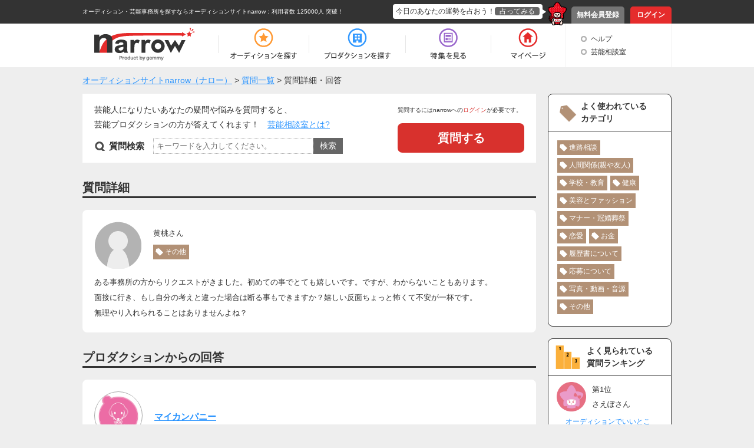

--- FILE ---
content_type: text/html; charset=UTF-8
request_url: https://narrow.jp/advice/208
body_size: 5896
content:

<!DOCTYPE html>
<html lang="ja">
<head>
	<meta http-equiv="Content-Type" content="text/html; charset=utf-8" />	<title>ある事務所の方からリクエ｜オーディションサイトnarrow</title>
	<link href="/favicon.ico?1501354215" type="image/x-icon" rel="icon" /><link href="/favicon.ico?1501354215" type="image/x-icon" rel="shortcut icon" />
    
		<meta name="viewport" content="width=device-width,initial-scale=1">
	<link rel="stylesheet" type="text/css" href="/css/base.css?1628577891" />	<link rel="stylesheet" type="text/css" href="/css/style.css?1739518039" />	<script type="text/javascript" src="/js/jquery-1.8.2.min.js?1628577891"></script>	<script type="text/javascript" src="/js/scroll.js?1501354215"></script>	<script type="text/javascript" src="/js/scripts.js?1759896215"></script>	<script src="//ajaxzip3.github.io/ajaxzip3.js" charset="UTF-8"></script>
	<script type="application/ld+json">
//<![CDATA[
{
    "@context": "https://schema.org",
    "@type": "QAPage",
    "mainEntity": {
        "@type": "Question",
        "name": "ある事務所の方からリクエストがきました。初めての事でとても嬉しいです。ですが、わからないこともあります。
面接に行き、もし自分の考えと違った場合は断る事もできますか？嬉しい反面ちょっと怖くて不安が一杯です。
無理やり入れられることはありませんよね？",
        "answerCount": 2,
        "acceptedAnswer": {
            "@type": "Answer",
            "text": "黄桃さん
面接でちゃんとお話しをして、事務所側とご自身の方向性を確認するべきです、
無理矢理所属を要求することはありませんよ、もし所属の強要などがあり違うなと考えたなら
ちゃんと断って下さい。",
            "url": "https://narrow.jp/advice/208"
        }
    }
}

//]]>
</script>	<!--[if lt IE 9]>
	<script src="https://html5shim.googlecode.com/svn/trunk/html5.js"></script>
	<script src="https://ie7-js.googlecode.com/svn/version/2.1(beta4)/IE9.js"></script>
	<![endif]-->
        <link rel="alternate" media="only screen and (max-width: 640px)" href="https://sp.narrow.jp/advice/208">
    
        <!-- Google Tag Manager GA4 -->
    <script>(function(w,d,s,l,i){w[l]=w[l]||[];w[l].push({'gtm.start':
                new Date().getTime(),event:'gtm.js'});var f=d.getElementsByTagName(s)[0],
            j=d.createElement(s),dl=l!='dataLayer'?'&l='+l:'';j.async=true;j.src=
            'https://www.googletagmanager.com/gtm.js?id='+i+dl;f.parentNode.insertBefore(j,f);
        })(window,document,'script','dataLayer','GTM-NT2SV6P');</script>
    <!-- End Google Tag Manager GA4 -->
    </head>
<script type="text/javascript">
	function fortune(){
					location.href = '/login';
			}
</script>

<body>
        <!-- Google Tag Manager (noscript) GA4 -->
    <noscript><iframe src="https://www.googletagmanager.com/ns.html?id=GTM-NT2SV6P" height="0" width="0" style="display:none;visibility:hidden"></iframe></noscript>
    <!-- End Google Tag Manager (noscript) GA4 -->
    	<!-- Google Tag Manager -->
	<noscript><iframe src="//www.googletagmanager.com/ns.html?id=GTM-KHHW66"
	height="0" width="0" style="display:none;visibility:hidden"></iframe></noscript>
	<script>(function(w,d,s,l,i){w[l]=w[l]||[];w[l].push({'gtm.start':
	new Date().getTime(),event:'gtm.js'});var f=d.getElementsByTagName(s)[0],
	j=d.createElement(s),dl=l!='dataLayer'?'&l='+l:'';j.async=true;j.src=
	'//www.googletagmanager.com/gtm.js?id='+i+dl;f.parentNode.insertBefore(j,f);
	})(window,document,'script','dataLayer','GTM-KHHW66');</script>
	<!-- End Google Tag Manager -->
	<div id="loading"></div>
	<div class="fortuneTelling">
		<div id="modalContent" class="waitFortune"></div>
	</div>
	<header id="header">
		<div id="headerTop">
			<div class="inner clearfix">
								<p class="heading clearfix"><a href="https://narrow.jp">オーディション・芸能事務所を探すならオーディションサイトnarrow</a>：利用者数 125000人 突破！</p>
								<ul class="pNav clearfix">
											<li class="register"><a href="https://narrow.jp/provisionalRegister">無料会員登録</a></li>
						<li class="login"><a href="https://narrow.jp/login">ログイン</a></li>
									</ul>
				<div class="fortune clearfix">
					<div class="toFortune"><p>今日のあなたの運勢を占おう！<span onclick="fortune();return false;">占ってみる</span></p></div>
					<img src="https://narrow.jp/img/element/img_header_narrowkun.png">
				</div>
			</div>
		</div>

		<div id="headerBottom">
			<div class="inner">
				<nav class="clearfix">
					<div class="logo"><a href="https://narrow.jp"><img src="https://narrow.jp/img/element/img_header_logo.png" alt="オーディションサイトnarrow（ナロー）" /></a></div>
					<ul class="gNav clearfix">
						<li class="nav1"><a href="https://narrow.jp/audition"><span>オーディション</span></a></li>
						<li class="nav2"><a href="https://narrow.jp/production"><span>プロダクション</span></a></li>
						<li class="nav4"><a href="https://narrow.jp/feature"><span>特集</span></a></li>
						<li class="nav5">
							<a href="https://narrow.jp/mypage"><span>マイページ</span></a>
													</li>
					</ul>
					<ul class="otherMenu">
						<li><a href="https://narrow.jp/guide">ヘルプ</a></li>
						<li><a href="https://narrow.jp/advice/about">芸能相談室</a></li>
											</ul>
				</nav>
			</div>
		</div>

	</header>
	<div id="container">
		        <ol class="breadCrumb" itemscope itemtype="http://schema.org/BreadcrumbList" style="">
			<li itemprop="itemListElement" itemscope itemtype="http://schema.org/ListItem"><a itemprop="item" href="/"><span itemprop="name">オーディションサイトnarrow（ナロー）</span></a><meta itemprop="position" content="1" /></li><li itemprop="itemListElement" itemscope itemtype="http://schema.org/ListItem"> > <a itemprop="item" href="/advice"><span itemprop="name">質問一覧</span></a><meta itemprop="position" content="2" /></li><li itemprop="itemListElement" itemscope itemtype="http://schema.org/ListItem"> > <span itemprop="name">質問詳細・回答</span><meta itemprop="position" content="3" /></li>		</ol>
        
<!-- 	 -->

	
<div id="page-qaList" class="qaDetail">
	<div class="content">
		<article class="article clearfix">
			<!--左-->
			<div class="list">

				<div class="search clearfix">
					<div class="left">
						<p>
							芸能人になりたいあなたの疑問や悩みを質問すると、<br>
							芸能プロダクションの方が答えてくれます！　<a href="https://narrow.jp/advice/about">芸能相談室とは?</a>
						</p>
						<div class="searchArea clearfix">
							<form action="/advice/208" id="QuestionDetailForm" method="post" accept-charset="utf-8"><div style="display:none;"><input type="hidden" name="_method" value="POST"/></div><div class="keyword"><label for="QuestionKeyword">質問検索</label><input name="data[Question][keyword]" separator=" " placeholder="キーワードを入力してください。" maxlength="128" type="text" id="QuestionKeyword"/></div><div class="submit"><input  type="submit" value="検索"/></div></form>						</div>
					</div>
					<div class="right">
						質問するにはnarrowへの<a href="https://narrow.jp/advice/ask">ログイン</a>が必要です。
						<a class="toPost" href="https://narrow.jp/advice/ask">質問する</a>
					</div>
				</div>

				<h1>質問詳細</h1>

				<div class="detail">
					<div class="info clearfix">
													<img src="/img/icon_QandA_guest.png" alt="ゲスト"/>
												<div class="name">
							<p>黄桃さん</p>
														<ul class="tag clearfix">
																		<li><a href="https://narrow.jp/advice?tag=12">その他</a></li>
															</ul>
													</div>
					</div>
					<p>
						ある事務所の方からリクエストがきました。初めての事でとても嬉しいです。ですが、わからないこともあります。<br />
面接に行き、もし自分の考えと違った場合は断る事もできますか？嬉しい反面ちょっと怖くて不安が一杯です。<br />
無理やり入れられることはありませんよね？					</p>
				</div>

				<h1>プロダクションからの回答</h1>

															<div class="detail">
																																	<div class="info clearfix">
										<div class="left">
											<a href="/production/177">
												<div class="image">
																											<img src="https://narrow.jp/img/upload/production/logoImage177_2015062913580905.png" alt="プロダクションイメージ">
																									</div>
											</a>
										</div>
										<a class="productionName" href="/production/177">マイカンパニー</a>
									</div>
																								
							<p>
								黄桃さん<br />
面接でちゃんとお話しをして、事務所側とご自身の方向性を確認するべきです、<br />
無理矢理所属を要求することはありませんよ、もし所属の強要などがあり違うなと考えたなら<br />
ちゃんと断って下さい。							</p>
						</div>
											<div class="detail">
														<div class="info clearfix">
								<div class="left">
									<div class="image">
										<img src="https://narrow.jp/img/upload/production/logo_noimage.png" alt="プロダクションイメージ">
									</div>
								</div>
								<p class="productionName">A・Eプロダクション</p>
							</div>
							
							<p>
								全然断っても大丈夫です。強制はしないので安心してオーディションに行ってください。<br />
事務所の方針等を良く聞いた方が良いですよ。							</p>
						</div>
														
					
				<div class="audition_area">
					<h2 class="ttl">
													間もなく締切りのオーディション
											</h2>
					<ul>
						                                                    							<li class="with_image">
								<a href="https://narrow.jp/audition/12653">
									<div class="clearfix">
																					<div class="audition_img">
												<img src="https://narrow.jp/img/upload/audition/auditionImage12653_2025122413562183.jpg" alt="【ギャラ3万円】『Belletia paris』”PGブラ広告モデル”緊急募集!! 画像">
											</div>
																				<div class="text_area">
											<p class="audition_name">【ギャラ3万円】『Belletia paris』”PGブラ広告モデル”緊急募集!!</p>
											<p class="detail_area">
												受付期間
																									<span class="day">あと3時間</span><span class="date">(～2026/01/22)</span>
																							</p>
										</div>
									</div>
								</a>
							</li>
						                                                    							<li class="with_image">
								<a href="https://narrow.jp/audition/12551">
									<div class="clearfix">
																					<div class="audition_img">
												<img src="https://narrow.jp/img/upload/audition/auditionImage12551_2025122216220522.png" alt="PLAN-D新人発掘エンターテイメントオーディション 画像">
											</div>
																				<div class="text_area">
											<p class="audition_name">PLAN-D新人発掘エンターテイメントオーディション</p>
											<p class="detail_area">
												受付期間
																									<span class="day">あと13時間</span><span class="date">(～2026/01/22)</span>
																							</p>
										</div>
									</div>
								</a>
							</li>
						                                                    							<li class="with_image">
								<a href="https://narrow.jp/audition/12366">
									<div class="clearfix">
																					<div class="audition_img">
												<img src="https://narrow.jp/img/upload/audition/auditionImage12366_2025112310000420.jpg" alt="新規ロックアイドル『BABY PARADE 』メンバーオーディション 画像">
											</div>
																				<div class="text_area">
											<p class="audition_name">新規ロックアイドル『BABY PARADE 』メンバーオーディション</p>
											<p class="detail_area">
												受付期間
																									<span class="day">あと14時間</span><span class="date">(～2026/01/22)</span>
																							</p>
										</div>
									</div>
								</a>
							</li>
											</ul>
				</div>
				
				<div class="bottomBtnArea">
					<p class="btn btnDefault"><a href="https://narrow.jp/advice">一覧に戻る</a></p>
				</div>

			</div>

			<!--右-->
			<div class="category">
				<div class="tag">
					<h2>よく使われている<br>カテゴリ</h2>
					<div class="tagList">
						<ul class="clearfix">
															<li><a href="https://narrow.jp/advice?tag=1">進路相談</a></li>
															<li><a href="https://narrow.jp/advice?tag=2">人間関係(親や友人)</a></li>
															<li><a href="https://narrow.jp/advice?tag=3">学校・教育</a></li>
															<li><a href="https://narrow.jp/advice?tag=4">健康</a></li>
															<li><a href="https://narrow.jp/advice?tag=5">美容とファッション</a></li>
															<li><a href="https://narrow.jp/advice?tag=6">マナー・冠婚葬祭</a></li>
															<li><a href="https://narrow.jp/advice?tag=7">恋愛</a></li>
															<li><a href="https://narrow.jp/advice?tag=8">お金</a></li>
															<li><a href="https://narrow.jp/advice?tag=9">履歴書について</a></li>
															<li><a href="https://narrow.jp/advice?tag=10">応募について</a></li>
															<li><a href="https://narrow.jp/advice?tag=11">写真・動画・音源</a></li>
															<li><a href="https://narrow.jp/advice?tag=12">その他</a></li>
													</ul>
					</div>
				</div>
				<div class="ranking">
					<h2>よく見られている<br>質問ランキング</h2>
					<ul class="RankingList">
						<!--TODO: 時間があるときグーグルアナイティクスで実装したいです。それまで、静的に3件表示します。-->
						<li>
							<div class="info clearfix">
								<img src="/img/icon_q_and_a_girl.png" alt="ナローちゃん"/>
								<p>
									第1位<br>
									さえぽさん
								</p>
							</div>
							<a href="https://narrow.jp/advice/q/127">オーディションでいいところまでいって落ちての繰り返しなんですけど挑戦し続けたらいつかチ…</a>
						</li>
						<li>
							<div class="info clearfix">
								<img src="/img/icon_q_and_a_girl.png" alt="ナローちゃん"/>
								<p>
									<span>第2位</span><br>
									(*´-`)さん
								</p>
							</div>
							<a href="https://narrow.jp/advice/q/67">オ―ディションの特技の欄で、いつも困っています。本当に役に立たないものだけです。何か、…</a>
						</li>
						<li>
							<div class="info clearfix">
								<img src="/img/icon_q_and_a_boy.png" alt="ナローくん"/>
								<p>
									<span>第3位</span><br>
									青山恵さん
								</p>
							</div>
							<a href="https://narrow.jp/advice/q/40">目に留まる書類はどのような書類ですか?</a>
						</li>
						<!-- <li>
							<div class="info clearfix">
								現在よく見られている<br>質問はありません。
							</div>
						</li> -->
					</ul>
				</div>
								<div class="ranking production">
					<h2>よく回答する<br>プロダクションランキング</h2>
					<ul class="RankingList">
													<li>
							<div class="info clearfix">
								<div class="left">
																	<a class="productionImage" href="/production/4613">
										<div class="image">
																							<img src="https://narrow.jp/img/upload/production/logoImage4613_2025071521314452.jpg" alt="プロダクションイメージ">
																					</div>
									</a>
								</div>
								<p>
									第1位<br>
									<a href="/production/4613">FeniZon Records</a>
								</p>
							</div>
						</li>
												<li>
							<div class="info clearfix">
								<div class="left">
																	<a class="productionImage" href="/production/4870">
										<div class="image">
																							<img src="https://narrow.jp/img/upload/production/logoImage4870_2025110619555276.png" alt="プロダクションイメージ">
																					</div>
									</a>
								</div>
								<p>
									第2位<br>
									<a href="/production/4870">ライブ配信事務所GAOO PLUS</a>
								</p>
							</div>
						</li>
												<li>
							<div class="info clearfix">
								<div class="left">
																	<a class="productionImage" href="/production/4619">
										<div class="image">
																							<img src="https://narrow.jp/img/upload/production/logoImage4619_2025072012312022.jpg" alt="プロダクションイメージ">
																					</div>
									</a>
								</div>
								<p>
									第3位<br>
									<a href="/production/4619">タレントチャージ</a>
								</p>
							</div>
						</li>
											</ul>
				</div>
							</div>
		</article>
	</div>
</div>

	</div><!-- /#container -->
	<footer id="footer">
		<div id="footerTop">
			<p class="pageTop scroll"><a href="#header"><img src="https://narrow.jp/img/element/img_footer_back.png"></a></p>
		</div>
		<div class="heading">
            <h2>
                オーディションサイト narrow(ナロー)なら、「有名になりたい人」、「芸能人になりたい人」、「デビューしたい人」にピッタリの情報が見つかります。<br>
                通常のオーディション以外にも、有名企業やブランドからのお仕事の依頼や、イメージモデル・アンバサダー募集の企業案件情報もいっぱい！<br>
                登録するだけで、有名企業や芸能事務所からスカウトが届き、即芸能界デビュー！ということも！<br>
                気になった企業案件・オーディションへの応募や、入りたい芸能事務所へのアピールを"無料"で"簡単"に行うことができます。
            </h2>
		</div>
		<div id="footerBottom">
			<div class="inner clearfix">
                <div class="main">
                    <div class="logo"><a href="https://narrow.jp"><img src="https://narrow.jp/img/element/img_footer_logo.png" alt="オーディションサイトnarrow（ナロー）" /></a></div>
                    <div class="sitemap_wrap">
                        <ul class="sitemap">
                            <li>
                                <ul>
                                    <li><a href="https://narrow.jp/audition">オーディション</a></li>
                                    <li><a href="https://narrow.jp/production">プロダクション</a></li>
                                    <li><a href="https://narrow.jp/feature">特集</a></li>
                                </ul>
                            </li>
                            <li>
                                <ul>
                                    <li><a href="https://narrow.jp/mypage">マイページ</a></li>
                                    <li><a href="https://narrow.jp/advice/about">芸能相談室</a></li>
                                    <li><a href="https://narrow.jp/latest">新着情報</a></li>
                                    <li><a href="https://narrow.jp/guide">ヘルプ</a></li>
                                </ul>
                            </li>
                            <li>
                                <ul>
                                    <li><a href="https://narrow.jp/aboutNarrow">narrowとは</a></li>
                                    <li><a href="https://narrow.jp/sitemap">サイトマップ</a></li>
                                    <li><a href="https://narrow.jp/agreement">利用規約</a></li>
                                    <li><a href="https://narrow.jp/privacy">プライバシーポリシー</a></li>
                                </ul>
                            </li>
                            <li>
                                <ul>
                                    <li><a href="https://narrow.jp/termsOfSale">特定商取引法に基づく表記</a></li>
                                    <li><a href="https://narrow.jp/company">運営会社</a></li>
                                    <li><a href="https://narrow.jp/sponsorLp/narrow/enter" target="_blank">掲載をご検討の芸能プロダクション様へ</a></li>
                                    <li><a href="https://docs.google.com/forms/d/e/1FAIpQLSefUmAw05e4m3SnIQDC8FgZkfpHETg6uSwojHZUc9EHjsSI0w/viewform" target="_blank">掲載をご検討の一般企業様へ</a></li>
                                </ul>
                            </li>
                        </ul>
                    </div>
                    <div class="sns_link">
                        <a href="https://twitter.com/narrow_official" target="_blank" class="twitter_link"><img src="/img/element/tw_ico.png" alt="Twitter @narrow_official"></a>
                        <a href="https://www.instagram.com/narrow_official/" target="_blank" class="instagram_link"><img src="/img/element/in_ico.png" alt="Instagram @narrow_official"></a>
                    </div>
                </div>
								<div class="info">
					<ul class="clearfix">
						<li class="register">
							<a href="https://narrow.jp/provisionalRegist">
								<p>いますぐ無料会員登録！</p>
								<div class="image"><img src="https://narrow.jp/img/element/img_footer_register.png"></div>
							</a>
						</li>
						<li class="aboutNarrow">
							<a href="https://narrow.jp/aboutNarrow">
								<p>初めての方へ</p>
								<div class="image"><img src="https://narrow.jp/img/element/img_footer_about_narrow.png"></div>
							</a>
						</li>
					</ul>
				</div>
							</div>
			<p class="copyright">Copyright © <a href="https://narrow.jp">オーディションサイトnarrow（ナロー）</a> All rights reserved.</p>
		</div>
	</footer>
</body>
</html>


--- FILE ---
content_type: text/javascript
request_url: https://narrow.jp/js/scroll.js?1501354215
body_size: 149
content:
$(function(){
	$(".scroll a").click(function(){
	$('html,body').animate({ scrollTop: $($(this).attr("href")).offset().top }, 'slow','swing');
	return false;
	});
});